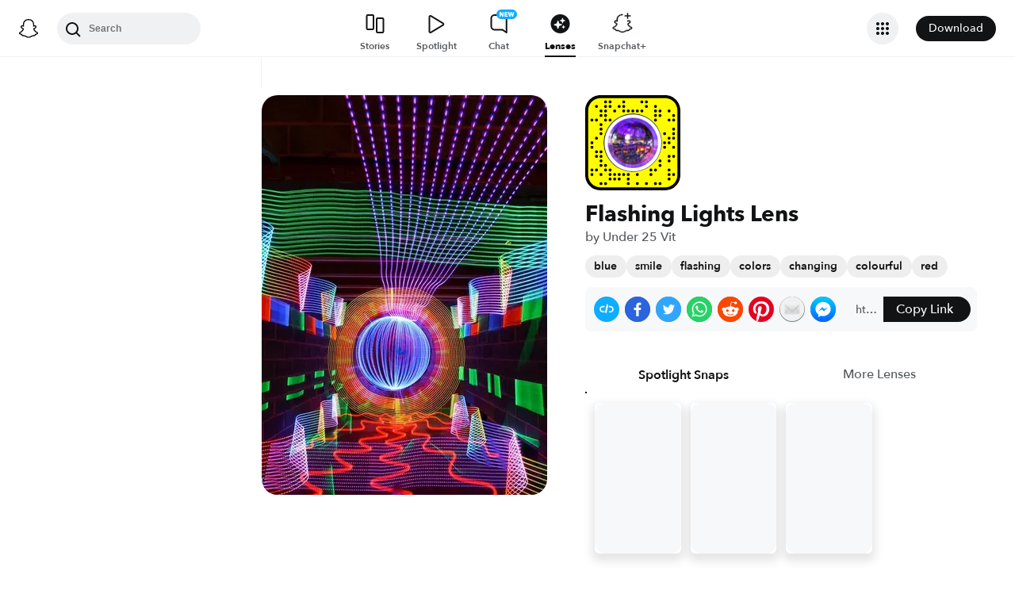

--- FILE ---
content_type: image/svg+xml
request_url: https://app.snapchat.com/web/deeplink/snapcode?data=f2b5911a93a3413f9a39b25cd2e3a2d0&version=1&type=svg
body_size: 143562
content:
<?xml version="1.0" encoding="UTF-8" standalone="no"?>
<svg xmlns:xlink="http://www.w3.org/1999/xlink" height="320" version="1.1" viewBox="0 0 320 320" width="320" xmlns="http://www.w3.org/2000/svg">
  <defs>
    <rect height="320" id="rect" rx="51.2" width="320" x="0" y="0"/>
    <clipPath id="clip">
      <use xlink:href="#rect"/>
    </clipPath>
  </defs>
  <image clip-path="url(#clip)" height="62.0%" width="62.0%" x="61.25" xlink:href="[data-uri]" y="61.25"/>
  <path d="M60,160C60,104.78,104.78,60,160,60L160,60C215.22,60,260,104.78,260,160L260,160C260,215.22,215.22,260,160,260L160,260C104.78,260,60,215.22,60,160L60,160M0,268.8C0,297.07,22.93,320,51.2,320L268.8,320C297.07,320,320,297.07,320,268.8L320,51.2C320,22.93,297.07,0,268.8,0L51.2,0C22.93,0,0,22.93,0,51.2L0,268.8" fill="#000000"/>
  <path d="M10,51.2C10,28.45,28.45,10,51.2,10L268.8,10C291.55,10,310,28.45,310,51.2L310,268.8C310,291.55,291.55,310,268.8,310L51.2,310C28.45,310,10,291.55,10,268.8L10,51.2M68.42,17.63A5,5,0,0,0,68.42,27.63A5,5,0,0,0,68.42,17.63M83.68,17.63A5,5,0,0,0,83.68,27.63A5,5,0,0,0,83.68,17.63M129.47,17.63A5,5,0,0,0,129.47,27.63A5,5,0,0,0,129.47,17.63M190.53,17.63A5,5,0,0,0,190.53,27.63A5,5,0,0,0,190.53,17.63M205.79,17.63A5,5,0,0,0,205.79,27.63A5,5,0,0,0,205.79,17.63M37.89,32.89A5,5,0,0,0,37.89,42.89A5,5,0,0,0,37.89,32.89M68.42,32.89A5,5,0,0,0,68.42,42.89A5,5,0,0,0,68.42,32.89M83.68,32.89A5,5,0,0,0,83.68,42.89A5,5,0,0,0,83.68,32.89M114.21,32.89A5,5,0,0,0,114.21,42.89A5,5,0,0,0,114.21,32.89M129.47,32.89A5,5,0,0,0,129.47,42.89A5,5,0,0,0,129.47,32.89M205.79,32.89A5,5,0,0,0,205.79,42.89A5,5,0,0,0,205.79,32.89M236.32,32.89A5,5,0,0,0,236.32,42.89A5,5,0,0,0,236.32,32.89M53.16,48.16A5,5,0,0,0,53.16,58.16A5,5,0,0,0,53.16,48.16M68.42,48.16A5,5,0,0,0,68.42,58.16A5,5,0,0,0,68.42,48.16M98.95,48.16A5,5,0,0,0,98.95,58.16A5,5,0,0,0,98.95,48.16M129.47,48.16A5,5,0,0,0,129.47,58.16A5,5,0,0,0,129.47,48.16M144.74,48.16A5,5,0,0,0,144.74,58.16A5,5,0,0,0,144.74,48.16M160,48.16A5,5,0,0,0,160,58.16A5,5,0,0,0,160,48.16M175.26,48.16A5,5,0,0,0,175.26,58.16A5,5,0,0,0,175.26,48.16M190.53,48.16A5,5,0,0,0,190.53,58.16A5,5,0,0,0,190.53,48.16M236.32,48.16A5,5,0,0,0,236.32,58.16A5,5,0,0,0,236.32,48.16M251.58,48.16A5,5,0,0,0,251.58,58.16A5,5,0,0,0,251.58,48.16M282.11,48.16A5,5,0,0,0,282.11,58.16A5,5,0,0,0,282.11,48.16M53.16,63.42A5,5,0,0,0,53.16,73.42A5,5,0,0,0,53.16,63.42M68.42,63.42A5,5,0,0,0,68.42,73.42A5,5,0,0,0,68.42,63.42M236.32,63.42A5,5,0,0,0,236.32,73.42A5,5,0,0,0,236.32,63.42M251.58,63.42A5,5,0,0,0,251.58,73.42A5,5,0,0,0,251.58,63.42M297.37,63.42A5,5,0,0,0,297.37,73.42A5,5,0,0,0,297.37,63.42M22.63,78.68A5,5,0,0,0,22.63,88.68A5,5,0,0,0,22.63,78.68M37.89,78.68A5,5,0,0,0,37.89,88.68A5,5,0,0,0,37.89,78.68M68.42,78.68A5,5,0,0,0,68.42,88.68A5,5,0,0,0,68.42,78.68M83.68,78.68A5,5,0,0,0,83.68,88.68A5,5,0,0,0,83.68,78.68M236.32,78.68A5,5,0,0,0,236.32,88.68A5,5,0,0,0,236.32,78.68M282.11,78.68A5,5,0,0,0,282.11,88.68A5,5,0,0,0,282.11,78.68M297.37,78.68A5,5,0,0,0,297.37,88.68A5,5,0,0,0,297.37,78.68M53.16,93.95A5,5,0,0,0,53.16,103.95A5,5,0,0,0,53.16,93.95M53.16,109.21A5,5,0,0,0,53.16,119.21A5,5,0,0,0,53.16,109.21M297.37,109.21A5,5,0,0,0,297.37,119.21A5,5,0,0,0,297.37,109.21M53.16,124.47A5,5,0,0,0,53.16,134.47A5,5,0,0,0,53.16,124.47M266.84,124.47A5,5,0,0,0,266.84,134.47A5,5,0,0,0,266.84,124.47M297.37,124.47A5,5,0,0,0,297.37,134.47A5,5,0,0,0,297.37,124.47M37.89,139.74A5,5,0,0,0,37.89,149.74A5,5,0,0,0,37.89,139.74M282.11,139.74A5,5,0,0,0,282.11,149.74A5,5,0,0,0,282.11,139.74M297.37,139.74A5,5,0,0,0,297.37,149.74A5,5,0,0,0,297.37,139.74M22.63,155A5,5,0,0,0,22.63,165A5,5,0,0,0,22.63,155M266.84,155A5,5,0,0,0,266.84,165A5,5,0,0,0,266.84,155M282.11,155A5,5,0,0,0,282.11,165A5,5,0,0,0,282.11,155M22.63,170.26A5,5,0,0,0,22.63,180.26A5,5,0,0,0,22.63,170.26M266.84,170.26A5,5,0,0,0,266.84,180.26A5,5,0,0,0,266.84,170.26M297.37,170.26A5,5,0,0,0,297.37,180.26A5,5,0,0,0,297.37,170.26M37.89,185.53A5,5,0,0,0,37.89,195.53A5,5,0,0,0,37.89,185.53M53.16,185.53A5,5,0,0,0,53.16,195.53A5,5,0,0,0,53.16,185.53M37.89,200.79A5,5,0,0,0,37.89,210.79A5,5,0,0,0,37.89,200.79M53.16,200.79A5,5,0,0,0,53.16,210.79A5,5,0,0,0,53.16,200.79M282.11,200.79A5,5,0,0,0,282.11,210.79A5,5,0,0,0,282.11,200.79M297.37,200.79A5,5,0,0,0,297.37,210.79A5,5,0,0,0,297.37,200.79M53.16,216.05A5,5,0,0,0,53.16,226.05A5,5,0,0,0,53.16,216.05M251.58,216.05A5,5,0,0,0,251.58,226.05A5,5,0,0,0,251.58,216.05M282.11,216.05A5,5,0,0,0,282.11,226.05A5,5,0,0,0,282.11,216.05M53.16,231.32A5,5,0,0,0,53.16,241.32A5,5,0,0,0,53.16,231.32M68.42,231.32A5,5,0,0,0,68.42,241.32A5,5,0,0,0,68.42,231.32M251.58,231.32A5,5,0,0,0,251.58,241.32A5,5,0,0,0,251.58,231.32M22.63,246.58A5,5,0,0,0,22.63,256.58A5,5,0,0,0,22.63,246.58M37.89,246.58A5,5,0,0,0,37.89,256.58A5,5,0,0,0,37.89,246.58M68.42,246.58A5,5,0,0,0,68.42,256.58A5,5,0,0,0,68.42,246.58M83.68,246.58A5,5,0,0,0,83.68,256.58A5,5,0,0,0,83.68,246.58M221.05,246.58A5,5,0,0,0,221.05,256.58A5,5,0,0,0,221.05,246.58M236.32,246.58A5,5,0,0,0,236.32,256.58A5,5,0,0,0,236.32,246.58M282.11,246.58A5,5,0,0,0,282.11,256.58A5,5,0,0,0,282.11,246.58M22.63,261.84A5,5,0,0,0,22.63,271.84A5,5,0,0,0,22.63,261.84M53.16,261.84A5,5,0,0,0,53.16,271.84A5,5,0,0,0,53.16,261.84M83.68,261.84A5,5,0,0,0,83.68,271.84A5,5,0,0,0,83.68,261.84M98.95,261.84A5,5,0,0,0,98.95,271.84A5,5,0,0,0,98.95,261.84M114.21,261.84A5,5,0,0,0,114.21,271.84A5,5,0,0,0,114.21,261.84M129.47,261.84A5,5,0,0,0,129.47,271.84A5,5,0,0,0,129.47,261.84M144.74,261.84A5,5,0,0,0,144.74,271.84A5,5,0,0,0,144.74,261.84M175.26,261.84A5,5,0,0,0,175.26,271.84A5,5,0,0,0,175.26,261.84M221.05,261.84A5,5,0,0,0,221.05,271.84A5,5,0,0,0,221.05,261.84M282.11,261.84A5,5,0,0,0,282.11,271.84A5,5,0,0,0,282.11,261.84M297.37,261.84A5,5,0,0,0,297.37,271.84A5,5,0,0,0,297.37,261.84M83.68,277.11A5,5,0,0,0,83.68,287.11A5,5,0,0,0,83.68,277.11M98.95,277.11A5,5,0,0,0,98.95,287.11A5,5,0,0,0,98.95,277.11M114.21,277.11A5,5,0,0,0,114.21,287.11A5,5,0,0,0,114.21,277.11M144.74,277.11A5,5,0,0,0,144.74,287.11A5,5,0,0,0,144.74,277.11M282.11,277.11A5,5,0,0,0,282.11,287.11A5,5,0,0,0,282.11,277.11M53.16,292.37A5,5,0,0,0,53.16,302.37A5,5,0,0,0,53.16,292.37M68.42,292.37A5,5,0,0,0,68.42,302.37A5,5,0,0,0,68.42,292.37M144.74,292.37A5,5,0,0,0,144.74,302.37A5,5,0,0,0,144.74,292.37M175.26,292.37A5,5,0,0,0,175.26,302.37A5,5,0,0,0,175.26,292.37M205.79,292.37A5,5,0,0,0,205.79,302.37A5,5,0,0,0,205.79,292.37M236.32,292.37A5,5,0,0,0,236.32,302.37A5,5,0,0,0,236.32,292.37M251.58,292.37A5,5,0,0,0,251.58,302.37A5,5,0,0,0,251.58,292.37M62,160C62,214.12,105.88,258,160,258L160,258C214.12,258,258,214.12,258,160L258,160C258,105.88,214.12,62,160,62L160,62C105.88,62,62,105.88,62,160L62,160" fill="#FFFC00"/>
</svg>
